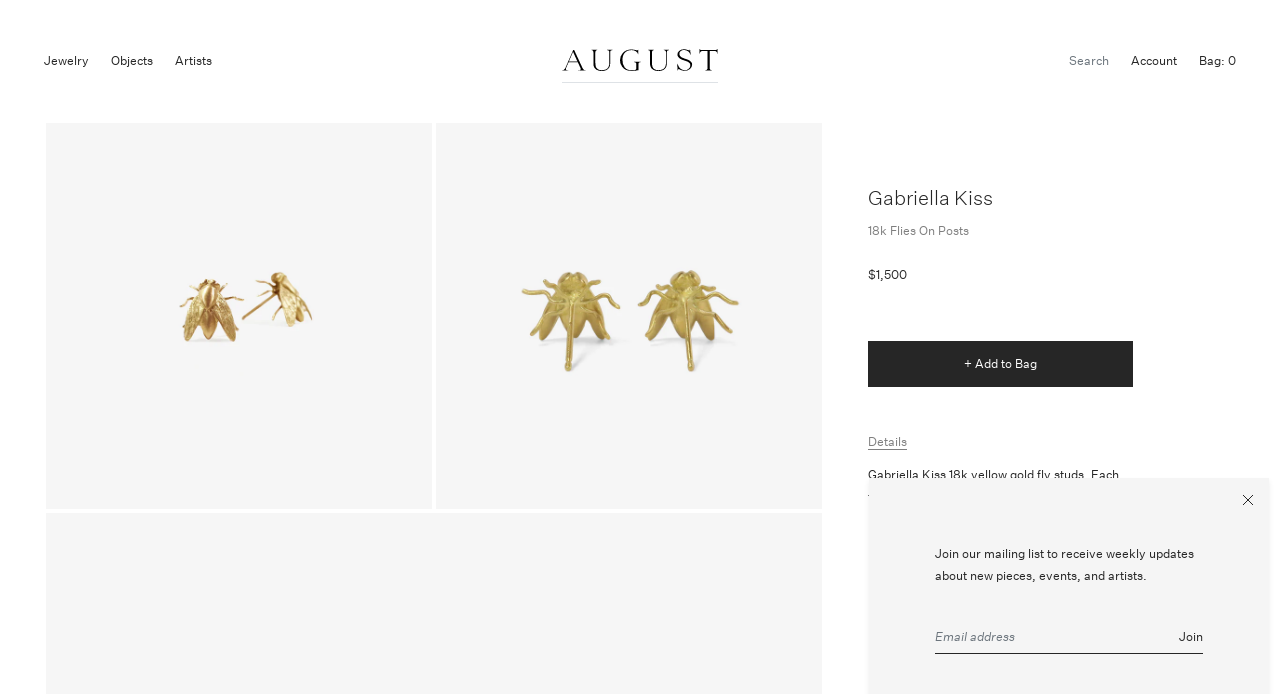

--- FILE ---
content_type: text/html; charset=utf-8
request_url: https://augustla.com/products/gabriella-kiss-18k-flies-on-posts
body_size: 15153
content:


<!doctype html>

<html lang="en">

  <head>

    <meta charset="utf-8"/>

    <meta http-equiv="X-UA-Compatible" content="IE=edge , chrome=1"/>

    <meta name="description" content="Details Gabriella Kiss 18k yellow gold fly studs. Each fly measures approximately 1/2″ x  3/8″. - 18k yellow gold - each earring weighs 1.84g"/>

    <meta name="viewport" content="width=device-width , initial-scale=1 , shrink-to-fit=no"/>

    <link rel="shortcut icon" type="image/png" href="//augustla.com/cdn/shop/files/Screenshot_2025-10-07_at_4.54.06_PM_32x32.png?v=1759881264"/>

    <link rel="stylesheet" href="//augustla.com/cdn/shop/t/12/assets/theme.css?v=11144116607251012091744739499"/>

    <link rel="canonical" href="https://augustla.com/products/gabriella-kiss-18k-flies-on-posts"/>

    <script>window.performance && window.performance.mark && window.performance.mark('shopify.content_for_header.start');</script><meta name="google-site-verification" content="U7MuvlDA7X81kk3-GmYAtenPDkuulQ99uEEO8zNhPBY">
<meta name="facebook-domain-verification" content="hjontdeqs8n0em26k4sn88bkxp2kf6">
<meta id="shopify-digital-wallet" name="shopify-digital-wallet" content="/28609020009/digital_wallets/dialog">
<link rel="alternate" type="application/json+oembed" href="https://augustla.com/products/gabriella-kiss-18k-flies-on-posts.oembed">
<script async="async" src="/checkouts/internal/preloads.js?locale=en-US"></script>
<script id="shopify-features" type="application/json">{"accessToken":"56a31c1275853b3984732aa0de3b4bda","betas":["rich-media-storefront-analytics"],"domain":"augustla.com","predictiveSearch":true,"shopId":28609020009,"locale":"en"}</script>
<script>var Shopify = Shopify || {};
Shopify.shop = "august-la.myshopify.com";
Shopify.locale = "en";
Shopify.currency = {"active":"USD","rate":"1.0"};
Shopify.country = "US";
Shopify.theme = {"name":"August — Staging(24\/04\/10)","id":133374214249,"schema_name":null,"schema_version":null,"theme_store_id":796,"role":"main"};
Shopify.theme.handle = "null";
Shopify.theme.style = {"id":null,"handle":null};
Shopify.cdnHost = "augustla.com/cdn";
Shopify.routes = Shopify.routes || {};
Shopify.routes.root = "/";</script>
<script type="module">!function(o){(o.Shopify=o.Shopify||{}).modules=!0}(window);</script>
<script>!function(o){function n(){var o=[];function n(){o.push(Array.prototype.slice.apply(arguments))}return n.q=o,n}var t=o.Shopify=o.Shopify||{};t.loadFeatures=n(),t.autoloadFeatures=n()}(window);</script>
<script id="shop-js-analytics" type="application/json">{"pageType":"product"}</script>
<script defer="defer" async type="module" src="//augustla.com/cdn/shopifycloud/shop-js/modules/v2/client.init-shop-cart-sync_C5BV16lS.en.esm.js"></script>
<script defer="defer" async type="module" src="//augustla.com/cdn/shopifycloud/shop-js/modules/v2/chunk.common_CygWptCX.esm.js"></script>
<script type="module">
  await import("//augustla.com/cdn/shopifycloud/shop-js/modules/v2/client.init-shop-cart-sync_C5BV16lS.en.esm.js");
await import("//augustla.com/cdn/shopifycloud/shop-js/modules/v2/chunk.common_CygWptCX.esm.js");

  window.Shopify.SignInWithShop?.initShopCartSync?.({"fedCMEnabled":true,"windoidEnabled":true});

</script>
<script>(function() {
  var isLoaded = false;
  function asyncLoad() {
    if (isLoaded) return;
    isLoaded = true;
    var urls = ["https:\/\/static.klaviyo.com\/onsite\/js\/klaviyo.js?company_id=V3Tncn\u0026shop=august-la.myshopify.com","https:\/\/static.klaviyo.com\/onsite\/js\/klaviyo.js?company_id=V3Tncn\u0026shop=august-la.myshopify.com","https:\/\/s3.eu-west-1.amazonaws.com\/production-klarna-il-shopify-osm\/12a9ee477c6ea3cb327cc4409bfbae01a24edfd9\/august-la.myshopify.com-1744815179920.js?shop=august-la.myshopify.com"];
    for (var i = 0; i < urls.length; i++) {
      var s = document.createElement('script');
      s.type = 'text/javascript';
      s.async = true;
      s.src = urls[i];
      var x = document.getElementsByTagName('script')[0];
      x.parentNode.insertBefore(s, x);
    }
  };
  if(window.attachEvent) {
    window.attachEvent('onload', asyncLoad);
  } else {
    window.addEventListener('load', asyncLoad, false);
  }
})();</script>
<script id="__st">var __st={"a":28609020009,"offset":-28800,"reqid":"b5298ff8-dcdd-427f-bb16-8a5ec17e9af1-1768816937","pageurl":"augustla.com\/products\/gabriella-kiss-18k-flies-on-posts","u":"adc4b5b04e41","p":"product","rtyp":"product","rid":4477635690601};</script>
<script>window.ShopifyPaypalV4VisibilityTracking = true;</script>
<script id="captcha-bootstrap">!function(){'use strict';const t='contact',e='account',n='new_comment',o=[[t,t],['blogs',n],['comments',n],[t,'customer']],c=[[e,'customer_login'],[e,'guest_login'],[e,'recover_customer_password'],[e,'create_customer']],r=t=>t.map((([t,e])=>`form[action*='/${t}']:not([data-nocaptcha='true']) input[name='form_type'][value='${e}']`)).join(','),a=t=>()=>t?[...document.querySelectorAll(t)].map((t=>t.form)):[];function s(){const t=[...o],e=r(t);return a(e)}const i='password',u='form_key',d=['recaptcha-v3-token','g-recaptcha-response','h-captcha-response',i],f=()=>{try{return window.sessionStorage}catch{return}},m='__shopify_v',_=t=>t.elements[u];function p(t,e,n=!1){try{const o=window.sessionStorage,c=JSON.parse(o.getItem(e)),{data:r}=function(t){const{data:e,action:n}=t;return t[m]||n?{data:e,action:n}:{data:t,action:n}}(c);for(const[e,n]of Object.entries(r))t.elements[e]&&(t.elements[e].value=n);n&&o.removeItem(e)}catch(o){console.error('form repopulation failed',{error:o})}}const l='form_type',E='cptcha';function T(t){t.dataset[E]=!0}const w=window,h=w.document,L='Shopify',v='ce_forms',y='captcha';let A=!1;((t,e)=>{const n=(g='f06e6c50-85a8-45c8-87d0-21a2b65856fe',I='https://cdn.shopify.com/shopifycloud/storefront-forms-hcaptcha/ce_storefront_forms_captcha_hcaptcha.v1.5.2.iife.js',D={infoText:'Protected by hCaptcha',privacyText:'Privacy',termsText:'Terms'},(t,e,n)=>{const o=w[L][v],c=o.bindForm;if(c)return c(t,g,e,D).then(n);var r;o.q.push([[t,g,e,D],n]),r=I,A||(h.body.append(Object.assign(h.createElement('script'),{id:'captcha-provider',async:!0,src:r})),A=!0)});var g,I,D;w[L]=w[L]||{},w[L][v]=w[L][v]||{},w[L][v].q=[],w[L][y]=w[L][y]||{},w[L][y].protect=function(t,e){n(t,void 0,e),T(t)},Object.freeze(w[L][y]),function(t,e,n,w,h,L){const[v,y,A,g]=function(t,e,n){const i=e?o:[],u=t?c:[],d=[...i,...u],f=r(d),m=r(i),_=r(d.filter((([t,e])=>n.includes(e))));return[a(f),a(m),a(_),s()]}(w,h,L),I=t=>{const e=t.target;return e instanceof HTMLFormElement?e:e&&e.form},D=t=>v().includes(t);t.addEventListener('submit',(t=>{const e=I(t);if(!e)return;const n=D(e)&&!e.dataset.hcaptchaBound&&!e.dataset.recaptchaBound,o=_(e),c=g().includes(e)&&(!o||!o.value);(n||c)&&t.preventDefault(),c&&!n&&(function(t){try{if(!f())return;!function(t){const e=f();if(!e)return;const n=_(t);if(!n)return;const o=n.value;o&&e.removeItem(o)}(t);const e=Array.from(Array(32),(()=>Math.random().toString(36)[2])).join('');!function(t,e){_(t)||t.append(Object.assign(document.createElement('input'),{type:'hidden',name:u})),t.elements[u].value=e}(t,e),function(t,e){const n=f();if(!n)return;const o=[...t.querySelectorAll(`input[type='${i}']`)].map((({name:t})=>t)),c=[...d,...o],r={};for(const[a,s]of new FormData(t).entries())c.includes(a)||(r[a]=s);n.setItem(e,JSON.stringify({[m]:1,action:t.action,data:r}))}(t,e)}catch(e){console.error('failed to persist form',e)}}(e),e.submit())}));const S=(t,e)=>{t&&!t.dataset[E]&&(n(t,e.some((e=>e===t))),T(t))};for(const o of['focusin','change'])t.addEventListener(o,(t=>{const e=I(t);D(e)&&S(e,y())}));const B=e.get('form_key'),M=e.get(l),P=B&&M;t.addEventListener('DOMContentLoaded',(()=>{const t=y();if(P)for(const e of t)e.elements[l].value===M&&p(e,B);[...new Set([...A(),...v().filter((t=>'true'===t.dataset.shopifyCaptcha))])].forEach((e=>S(e,t)))}))}(h,new URLSearchParams(w.location.search),n,t,e,['guest_login'])})(!0,!0)}();</script>
<script integrity="sha256-4kQ18oKyAcykRKYeNunJcIwy7WH5gtpwJnB7kiuLZ1E=" data-source-attribution="shopify.loadfeatures" defer="defer" src="//augustla.com/cdn/shopifycloud/storefront/assets/storefront/load_feature-a0a9edcb.js" crossorigin="anonymous"></script>
<script data-source-attribution="shopify.dynamic_checkout.dynamic.init">var Shopify=Shopify||{};Shopify.PaymentButton=Shopify.PaymentButton||{isStorefrontPortableWallets:!0,init:function(){window.Shopify.PaymentButton.init=function(){};var t=document.createElement("script");t.src="https://augustla.com/cdn/shopifycloud/portable-wallets/latest/portable-wallets.en.js",t.type="module",document.head.appendChild(t)}};
</script>
<script data-source-attribution="shopify.dynamic_checkout.buyer_consent">
  function portableWalletsHideBuyerConsent(e){var t=document.getElementById("shopify-buyer-consent"),n=document.getElementById("shopify-subscription-policy-button");t&&n&&(t.classList.add("hidden"),t.setAttribute("aria-hidden","true"),n.removeEventListener("click",e))}function portableWalletsShowBuyerConsent(e){var t=document.getElementById("shopify-buyer-consent"),n=document.getElementById("shopify-subscription-policy-button");t&&n&&(t.classList.remove("hidden"),t.removeAttribute("aria-hidden"),n.addEventListener("click",e))}window.Shopify?.PaymentButton&&(window.Shopify.PaymentButton.hideBuyerConsent=portableWalletsHideBuyerConsent,window.Shopify.PaymentButton.showBuyerConsent=portableWalletsShowBuyerConsent);
</script>
<script data-source-attribution="shopify.dynamic_checkout.cart.bootstrap">document.addEventListener("DOMContentLoaded",(function(){function t(){return document.querySelector("shopify-accelerated-checkout-cart, shopify-accelerated-checkout")}if(t())Shopify.PaymentButton.init();else{new MutationObserver((function(e,n){t()&&(Shopify.PaymentButton.init(),n.disconnect())})).observe(document.body,{childList:!0,subtree:!0})}}));
</script>
<link id="shopify-accelerated-checkout-styles" rel="stylesheet" media="screen" href="https://augustla.com/cdn/shopifycloud/portable-wallets/latest/accelerated-checkout-backwards-compat.css" crossorigin="anonymous">
<style id="shopify-accelerated-checkout-cart">
        #shopify-buyer-consent {
  margin-top: 1em;
  display: inline-block;
  width: 100%;
}

#shopify-buyer-consent.hidden {
  display: none;
}

#shopify-subscription-policy-button {
  background: none;
  border: none;
  padding: 0;
  text-decoration: underline;
  font-size: inherit;
  cursor: pointer;
}

#shopify-subscription-policy-button::before {
  box-shadow: none;
}

      </style>

<script>window.performance && window.performance.mark && window.performance.mark('shopify.content_for_header.end');</script>

    <style>

      @font-face {

        src : url( '//augustla.com/cdn/shop/t/12/assets/untitled-sans-web-light.eot?v=169759442709956973511744247383' );

        src : url( '//augustla.com/cdn/shop/t/12/assets/untitled-sans-web-light.eot?%23iefix&v=169759442709956973511744247383' ) format( 'embedded-opentype' ),

              url( '//augustla.com/cdn/shop/t/12/assets/untitled-sans-web-light.woff2?v=90739384322876070271744247383' ) format( 'woff2' ),

              url( '//augustla.com/cdn/shop/t/12/assets/untitled-sans-web-light.woff?v=162308938539818653881744247383' ) format( 'woff' );

        font-family : 'Untitled Sans Web';

        font-style : normal;

        font-weight : 300;

      }

      @font-face {

        src : url( '//augustla.com/cdn/shop/t/12/assets/untitled-sans-web-light-italic.eot?v=88629655093991849161744247383' );

        src : url( '//augustla.com/cdn/shop/t/12/assets/untitled-sans-web-light-italic.eot?%23iefix&v=88629655093991849161744247383' ) format( 'embedded-opentype' ),

              url( '//augustla.com/cdn/shop/t/12/assets/untitled-sans-web-light-italic.woff2?v=103361988246767098381744247383' ) format( 'woff2' ),

              url( '//augustla.com/cdn/shop/t/12/assets/untitled-sans-web-light-italic.woff?v=20985275068135516361744247383' ) format( 'woff' );

        font-family : 'Untitled Sans Web';

        font-style : italic;

        font-weight : 300;

      }

      @font-face {

        src : url( '//augustla.com/cdn/shop/t/12/assets/untitled-sans-web-regular.eot?v=107762821694769238771744247383' );

        src : url( '//augustla.com/cdn/shop/t/12/assets/untitled-sans-web-regular.eot?%23iefix&v=107762821694769238771744247383' ) format( 'embedded-opentype' ),

              url( '//augustla.com/cdn/shop/t/12/assets/untitled-sans-web-regular.woff2?v=149938013155290932351744247383' ) format( 'woff2' ),

              url( '//augustla.com/cdn/shop/t/12/assets/untitled-sans-web-regular.woff?v=36258421822800110391744247383' ) format( 'woff' );

        font-family : 'Untitled Sans Web';

        font-style : normal;

        font-weight : 400;

      }

      @font-face {

        src : url( '//augustla.com/cdn/shop/t/12/assets/untitled-sans-web-regular-italic.eot?v=175972513827965722531744247383' );

        src : url( '//augustla.com/cdn/shop/t/12/assets/untitled-sans-web-regular-italic.eot?%23iefix&v=175972513827965722531744247383' ) format( 'embedded-opentype' ),

              url( '//augustla.com/cdn/shop/t/12/assets/untitled-sans-web-regular-italic.woff2?v=122235752516200421481744247383' ) format( 'woff2' ),

              url( '//augustla.com/cdn/shop/t/12/assets/untitled-sans-web-regular-italic.woff?v=168633692063312338681744247383' ) format( 'woff' );

        font-family : 'Untitled Sans Web';

        font-style : italic;

        font-weight : 400;

      }

      @font-face {

        src : url( '//augustla.com/cdn/shop/t/12/assets/untitled-sans-web-medium.eot?v=11050988259130768561744247383' );

        src : url( '//augustla.com/cdn/shop/t/12/assets/untitled-sans-web-medium.eot?%23iefix&v=11050988259130768561744247383' ) format( 'embedded-opentype' ),

              url( '//augustla.com/cdn/shop/t/12/assets/untitled-sans-web-medium.woff2?v=98889688559935579011744247383' ) format( 'woff2' ),

              url( '//augustla.com/cdn/shop/t/12/assets/untitled-sans-web-medium.woff?v=149714829841468836711744247383' ) format( 'woff' );

        font-family : 'Untitled Sans Web';

        font-style : normal;

        font-weight : 500;

      }

      @font-face {

        src : url( '//augustla.com/cdn/shop/t/12/assets/untitled-sans-web-medium-italic.eot?v=120105311803757813751744247383' );

        src : url( '//augustla.com/cdn/shop/t/12/assets/untitled-sans-web-medium-italic.eot?%23iefix&v=120105311803757813751744247383' ) format( 'embedded-opentype' ),

              url( '//augustla.com/cdn/shop/t/12/assets/untitled-sans-web-medium-italic.woff2?v=173984746092294871431744247383' ) format( 'woff2' ),

              url( '//augustla.com/cdn/shop/t/12/assets/untitled-sans-web-medium-italic.woff?v=154492120153905909361744247383' ) format( 'woff' );

        font-family : 'Untitled Sans Web';

        font-style : italic;

        font-weight : 500;

      }

    </style>

    <title>

      GABRIELLA KISS 18K FLIES ON POSTS

    </title>

  <meta property="og:image" content="https://cdn.shopify.com/s/files/1/0286/0902/0009/files/august-jewelry-gabriella-kiss-gold-fly-stud-earrings-insp.jpg?v=1767989818" />
<meta property="og:image:secure_url" content="https://cdn.shopify.com/s/files/1/0286/0902/0009/files/august-jewelry-gabriella-kiss-gold-fly-stud-earrings-insp.jpg?v=1767989818" />
<meta property="og:image:width" content="1500" />
<meta property="og:image:height" content="1500" />
<link href="https://monorail-edge.shopifysvc.com" rel="dns-prefetch">
<script>(function(){if ("sendBeacon" in navigator && "performance" in window) {try {var session_token_from_headers = performance.getEntriesByType('navigation')[0].serverTiming.find(x => x.name == '_s').description;} catch {var session_token_from_headers = undefined;}var session_cookie_matches = document.cookie.match(/_shopify_s=([^;]*)/);var session_token_from_cookie = session_cookie_matches && session_cookie_matches.length === 2 ? session_cookie_matches[1] : "";var session_token = session_token_from_headers || session_token_from_cookie || "";function handle_abandonment_event(e) {var entries = performance.getEntries().filter(function(entry) {return /monorail-edge.shopifysvc.com/.test(entry.name);});if (!window.abandonment_tracked && entries.length === 0) {window.abandonment_tracked = true;var currentMs = Date.now();var navigation_start = performance.timing.navigationStart;var payload = {shop_id: 28609020009,url: window.location.href,navigation_start,duration: currentMs - navigation_start,session_token,page_type: "product"};window.navigator.sendBeacon("https://monorail-edge.shopifysvc.com/v1/produce", JSON.stringify({schema_id: "online_store_buyer_site_abandonment/1.1",payload: payload,metadata: {event_created_at_ms: currentMs,event_sent_at_ms: currentMs}}));}}window.addEventListener('pagehide', handle_abandonment_event);}}());</script>
<script id="web-pixels-manager-setup">(function e(e,d,r,n,o){if(void 0===o&&(o={}),!Boolean(null===(a=null===(i=window.Shopify)||void 0===i?void 0:i.analytics)||void 0===a?void 0:a.replayQueue)){var i,a;window.Shopify=window.Shopify||{};var t=window.Shopify;t.analytics=t.analytics||{};var s=t.analytics;s.replayQueue=[],s.publish=function(e,d,r){return s.replayQueue.push([e,d,r]),!0};try{self.performance.mark("wpm:start")}catch(e){}var l=function(){var e={modern:/Edge?\/(1{2}[4-9]|1[2-9]\d|[2-9]\d{2}|\d{4,})\.\d+(\.\d+|)|Firefox\/(1{2}[4-9]|1[2-9]\d|[2-9]\d{2}|\d{4,})\.\d+(\.\d+|)|Chrom(ium|e)\/(9{2}|\d{3,})\.\d+(\.\d+|)|(Maci|X1{2}).+ Version\/(15\.\d+|(1[6-9]|[2-9]\d|\d{3,})\.\d+)([,.]\d+|)( \(\w+\)|)( Mobile\/\w+|) Safari\/|Chrome.+OPR\/(9{2}|\d{3,})\.\d+\.\d+|(CPU[ +]OS|iPhone[ +]OS|CPU[ +]iPhone|CPU IPhone OS|CPU iPad OS)[ +]+(15[._]\d+|(1[6-9]|[2-9]\d|\d{3,})[._]\d+)([._]\d+|)|Android:?[ /-](13[3-9]|1[4-9]\d|[2-9]\d{2}|\d{4,})(\.\d+|)(\.\d+|)|Android.+Firefox\/(13[5-9]|1[4-9]\d|[2-9]\d{2}|\d{4,})\.\d+(\.\d+|)|Android.+Chrom(ium|e)\/(13[3-9]|1[4-9]\d|[2-9]\d{2}|\d{4,})\.\d+(\.\d+|)|SamsungBrowser\/([2-9]\d|\d{3,})\.\d+/,legacy:/Edge?\/(1[6-9]|[2-9]\d|\d{3,})\.\d+(\.\d+|)|Firefox\/(5[4-9]|[6-9]\d|\d{3,})\.\d+(\.\d+|)|Chrom(ium|e)\/(5[1-9]|[6-9]\d|\d{3,})\.\d+(\.\d+|)([\d.]+$|.*Safari\/(?![\d.]+ Edge\/[\d.]+$))|(Maci|X1{2}).+ Version\/(10\.\d+|(1[1-9]|[2-9]\d|\d{3,})\.\d+)([,.]\d+|)( \(\w+\)|)( Mobile\/\w+|) Safari\/|Chrome.+OPR\/(3[89]|[4-9]\d|\d{3,})\.\d+\.\d+|(CPU[ +]OS|iPhone[ +]OS|CPU[ +]iPhone|CPU IPhone OS|CPU iPad OS)[ +]+(10[._]\d+|(1[1-9]|[2-9]\d|\d{3,})[._]\d+)([._]\d+|)|Android:?[ /-](13[3-9]|1[4-9]\d|[2-9]\d{2}|\d{4,})(\.\d+|)(\.\d+|)|Mobile Safari.+OPR\/([89]\d|\d{3,})\.\d+\.\d+|Android.+Firefox\/(13[5-9]|1[4-9]\d|[2-9]\d{2}|\d{4,})\.\d+(\.\d+|)|Android.+Chrom(ium|e)\/(13[3-9]|1[4-9]\d|[2-9]\d{2}|\d{4,})\.\d+(\.\d+|)|Android.+(UC? ?Browser|UCWEB|U3)[ /]?(15\.([5-9]|\d{2,})|(1[6-9]|[2-9]\d|\d{3,})\.\d+)\.\d+|SamsungBrowser\/(5\.\d+|([6-9]|\d{2,})\.\d+)|Android.+MQ{2}Browser\/(14(\.(9|\d{2,})|)|(1[5-9]|[2-9]\d|\d{3,})(\.\d+|))(\.\d+|)|K[Aa][Ii]OS\/(3\.\d+|([4-9]|\d{2,})\.\d+)(\.\d+|)/},d=e.modern,r=e.legacy,n=navigator.userAgent;return n.match(d)?"modern":n.match(r)?"legacy":"unknown"}(),u="modern"===l?"modern":"legacy",c=(null!=n?n:{modern:"",legacy:""})[u],f=function(e){return[e.baseUrl,"/wpm","/b",e.hashVersion,"modern"===e.buildTarget?"m":"l",".js"].join("")}({baseUrl:d,hashVersion:r,buildTarget:u}),m=function(e){var d=e.version,r=e.bundleTarget,n=e.surface,o=e.pageUrl,i=e.monorailEndpoint;return{emit:function(e){var a=e.status,t=e.errorMsg,s=(new Date).getTime(),l=JSON.stringify({metadata:{event_sent_at_ms:s},events:[{schema_id:"web_pixels_manager_load/3.1",payload:{version:d,bundle_target:r,page_url:o,status:a,surface:n,error_msg:t},metadata:{event_created_at_ms:s}}]});if(!i)return console&&console.warn&&console.warn("[Web Pixels Manager] No Monorail endpoint provided, skipping logging."),!1;try{return self.navigator.sendBeacon.bind(self.navigator)(i,l)}catch(e){}var u=new XMLHttpRequest;try{return u.open("POST",i,!0),u.setRequestHeader("Content-Type","text/plain"),u.send(l),!0}catch(e){return console&&console.warn&&console.warn("[Web Pixels Manager] Got an unhandled error while logging to Monorail."),!1}}}}({version:r,bundleTarget:l,surface:e.surface,pageUrl:self.location.href,monorailEndpoint:e.monorailEndpoint});try{o.browserTarget=l,function(e){var d=e.src,r=e.async,n=void 0===r||r,o=e.onload,i=e.onerror,a=e.sri,t=e.scriptDataAttributes,s=void 0===t?{}:t,l=document.createElement("script"),u=document.querySelector("head"),c=document.querySelector("body");if(l.async=n,l.src=d,a&&(l.integrity=a,l.crossOrigin="anonymous"),s)for(var f in s)if(Object.prototype.hasOwnProperty.call(s,f))try{l.dataset[f]=s[f]}catch(e){}if(o&&l.addEventListener("load",o),i&&l.addEventListener("error",i),u)u.appendChild(l);else{if(!c)throw new Error("Did not find a head or body element to append the script");c.appendChild(l)}}({src:f,async:!0,onload:function(){if(!function(){var e,d;return Boolean(null===(d=null===(e=window.Shopify)||void 0===e?void 0:e.analytics)||void 0===d?void 0:d.initialized)}()){var d=window.webPixelsManager.init(e)||void 0;if(d){var r=window.Shopify.analytics;r.replayQueue.forEach((function(e){var r=e[0],n=e[1],o=e[2];d.publishCustomEvent(r,n,o)})),r.replayQueue=[],r.publish=d.publishCustomEvent,r.visitor=d.visitor,r.initialized=!0}}},onerror:function(){return m.emit({status:"failed",errorMsg:"".concat(f," has failed to load")})},sri:function(e){var d=/^sha384-[A-Za-z0-9+/=]+$/;return"string"==typeof e&&d.test(e)}(c)?c:"",scriptDataAttributes:o}),m.emit({status:"loading"})}catch(e){m.emit({status:"failed",errorMsg:(null==e?void 0:e.message)||"Unknown error"})}}})({shopId: 28609020009,storefrontBaseUrl: "https://augustla.com",extensionsBaseUrl: "https://extensions.shopifycdn.com/cdn/shopifycloud/web-pixels-manager",monorailEndpoint: "https://monorail-edge.shopifysvc.com/unstable/produce_batch",surface: "storefront-renderer",enabledBetaFlags: ["2dca8a86"],webPixelsConfigList: [{"id":"1360527465","configuration":"{\"accountID\":\"V3Tncn\",\"webPixelConfig\":\"eyJlbmFibGVBZGRlZFRvQ2FydEV2ZW50cyI6IHRydWV9\"}","eventPayloadVersion":"v1","runtimeContext":"STRICT","scriptVersion":"524f6c1ee37bacdca7657a665bdca589","type":"APP","apiClientId":123074,"privacyPurposes":["ANALYTICS","MARKETING"],"dataSharingAdjustments":{"protectedCustomerApprovalScopes":["read_customer_address","read_customer_email","read_customer_name","read_customer_personal_data","read_customer_phone"]}},{"id":"347013225","configuration":"{\"config\":\"{\\\"pixel_id\\\":\\\"G-EBW9WYX22Q\\\",\\\"target_country\\\":\\\"US\\\",\\\"gtag_events\\\":[{\\\"type\\\":\\\"begin_checkout\\\",\\\"action_label\\\":\\\"G-EBW9WYX22Q\\\"},{\\\"type\\\":\\\"search\\\",\\\"action_label\\\":\\\"G-EBW9WYX22Q\\\"},{\\\"type\\\":\\\"view_item\\\",\\\"action_label\\\":[\\\"G-EBW9WYX22Q\\\",\\\"MC-8NR24S328C\\\"]},{\\\"type\\\":\\\"purchase\\\",\\\"action_label\\\":[\\\"G-EBW9WYX22Q\\\",\\\"MC-8NR24S328C\\\"]},{\\\"type\\\":\\\"page_view\\\",\\\"action_label\\\":[\\\"G-EBW9WYX22Q\\\",\\\"MC-8NR24S328C\\\"]},{\\\"type\\\":\\\"add_payment_info\\\",\\\"action_label\\\":\\\"G-EBW9WYX22Q\\\"},{\\\"type\\\":\\\"add_to_cart\\\",\\\"action_label\\\":\\\"G-EBW9WYX22Q\\\"}],\\\"enable_monitoring_mode\\\":false}\"}","eventPayloadVersion":"v1","runtimeContext":"OPEN","scriptVersion":"b2a88bafab3e21179ed38636efcd8a93","type":"APP","apiClientId":1780363,"privacyPurposes":[],"dataSharingAdjustments":{"protectedCustomerApprovalScopes":["read_customer_address","read_customer_email","read_customer_name","read_customer_personal_data","read_customer_phone"]}},{"id":"116883561","configuration":"{\"pixel_id\":\"606209276233614\",\"pixel_type\":\"facebook_pixel\",\"metaapp_system_user_token\":\"-\"}","eventPayloadVersion":"v1","runtimeContext":"OPEN","scriptVersion":"ca16bc87fe92b6042fbaa3acc2fbdaa6","type":"APP","apiClientId":2329312,"privacyPurposes":["ANALYTICS","MARKETING","SALE_OF_DATA"],"dataSharingAdjustments":{"protectedCustomerApprovalScopes":["read_customer_address","read_customer_email","read_customer_name","read_customer_personal_data","read_customer_phone"]}},{"id":"37748841","configuration":"{\"tagID\":\"2612847792523\"}","eventPayloadVersion":"v1","runtimeContext":"STRICT","scriptVersion":"18031546ee651571ed29edbe71a3550b","type":"APP","apiClientId":3009811,"privacyPurposes":["ANALYTICS","MARKETING","SALE_OF_DATA"],"dataSharingAdjustments":{"protectedCustomerApprovalScopes":["read_customer_address","read_customer_email","read_customer_name","read_customer_personal_data","read_customer_phone"]}},{"id":"80871529","eventPayloadVersion":"v1","runtimeContext":"LAX","scriptVersion":"1","type":"CUSTOM","privacyPurposes":["ANALYTICS"],"name":"Google Analytics tag (migrated)"},{"id":"shopify-app-pixel","configuration":"{}","eventPayloadVersion":"v1","runtimeContext":"STRICT","scriptVersion":"0450","apiClientId":"shopify-pixel","type":"APP","privacyPurposes":["ANALYTICS","MARKETING"]},{"id":"shopify-custom-pixel","eventPayloadVersion":"v1","runtimeContext":"LAX","scriptVersion":"0450","apiClientId":"shopify-pixel","type":"CUSTOM","privacyPurposes":["ANALYTICS","MARKETING"]}],isMerchantRequest: false,initData: {"shop":{"name":"August","paymentSettings":{"currencyCode":"USD"},"myshopifyDomain":"august-la.myshopify.com","countryCode":"US","storefrontUrl":"https:\/\/augustla.com"},"customer":null,"cart":null,"checkout":null,"productVariants":[{"price":{"amount":1500.0,"currencyCode":"USD"},"product":{"title":"GABRIELLA KISS 18K FLIES ON POSTS","vendor":"Gabriella Kiss","id":"4477635690601","untranslatedTitle":"GABRIELLA KISS 18K FLIES ON POSTS","url":"\/products\/gabriella-kiss-18k-flies-on-posts","type":"earring"},"id":"42609846386793","image":{"src":"\/\/augustla.com\/cdn\/shop\/files\/august-jewelry-gabriella-kiss-gold-fly-stud-earrings-insp.jpg?v=1767989818"},"sku":null,"title":"4087","untranslatedTitle":"4087"}],"purchasingCompany":null},},"https://augustla.com/cdn","fcfee988w5aeb613cpc8e4bc33m6693e112",{"modern":"","legacy":""},{"shopId":"28609020009","storefrontBaseUrl":"https:\/\/augustla.com","extensionBaseUrl":"https:\/\/extensions.shopifycdn.com\/cdn\/shopifycloud\/web-pixels-manager","surface":"storefront-renderer","enabledBetaFlags":"[\"2dca8a86\"]","isMerchantRequest":"false","hashVersion":"fcfee988w5aeb613cpc8e4bc33m6693e112","publish":"custom","events":"[[\"page_viewed\",{}],[\"product_viewed\",{\"productVariant\":{\"price\":{\"amount\":1500.0,\"currencyCode\":\"USD\"},\"product\":{\"title\":\"GABRIELLA KISS 18K FLIES ON POSTS\",\"vendor\":\"Gabriella Kiss\",\"id\":\"4477635690601\",\"untranslatedTitle\":\"GABRIELLA KISS 18K FLIES ON POSTS\",\"url\":\"\/products\/gabriella-kiss-18k-flies-on-posts\",\"type\":\"earring\"},\"id\":\"42609846386793\",\"image\":{\"src\":\"\/\/augustla.com\/cdn\/shop\/files\/august-jewelry-gabriella-kiss-gold-fly-stud-earrings-insp.jpg?v=1767989818\"},\"sku\":null,\"title\":\"4087\",\"untranslatedTitle\":\"4087\"}}]]"});</script><script>
  window.ShopifyAnalytics = window.ShopifyAnalytics || {};
  window.ShopifyAnalytics.meta = window.ShopifyAnalytics.meta || {};
  window.ShopifyAnalytics.meta.currency = 'USD';
  var meta = {"product":{"id":4477635690601,"gid":"gid:\/\/shopify\/Product\/4477635690601","vendor":"Gabriella Kiss","type":"earring","handle":"gabriella-kiss-18k-flies-on-posts","variants":[{"id":42609846386793,"price":150000,"name":"GABRIELLA KISS 18K FLIES ON POSTS - 4087","public_title":"4087","sku":null}],"remote":false},"page":{"pageType":"product","resourceType":"product","resourceId":4477635690601,"requestId":"b5298ff8-dcdd-427f-bb16-8a5ec17e9af1-1768816937"}};
  for (var attr in meta) {
    window.ShopifyAnalytics.meta[attr] = meta[attr];
  }
</script>
<script class="analytics">
  (function () {
    var customDocumentWrite = function(content) {
      var jquery = null;

      if (window.jQuery) {
        jquery = window.jQuery;
      } else if (window.Checkout && window.Checkout.$) {
        jquery = window.Checkout.$;
      }

      if (jquery) {
        jquery('body').append(content);
      }
    };

    var hasLoggedConversion = function(token) {
      if (token) {
        return document.cookie.indexOf('loggedConversion=' + token) !== -1;
      }
      return false;
    }

    var setCookieIfConversion = function(token) {
      if (token) {
        var twoMonthsFromNow = new Date(Date.now());
        twoMonthsFromNow.setMonth(twoMonthsFromNow.getMonth() + 2);

        document.cookie = 'loggedConversion=' + token + '; expires=' + twoMonthsFromNow;
      }
    }

    var trekkie = window.ShopifyAnalytics.lib = window.trekkie = window.trekkie || [];
    if (trekkie.integrations) {
      return;
    }
    trekkie.methods = [
      'identify',
      'page',
      'ready',
      'track',
      'trackForm',
      'trackLink'
    ];
    trekkie.factory = function(method) {
      return function() {
        var args = Array.prototype.slice.call(arguments);
        args.unshift(method);
        trekkie.push(args);
        return trekkie;
      };
    };
    for (var i = 0; i < trekkie.methods.length; i++) {
      var key = trekkie.methods[i];
      trekkie[key] = trekkie.factory(key);
    }
    trekkie.load = function(config) {
      trekkie.config = config || {};
      trekkie.config.initialDocumentCookie = document.cookie;
      var first = document.getElementsByTagName('script')[0];
      var script = document.createElement('script');
      script.type = 'text/javascript';
      script.onerror = function(e) {
        var scriptFallback = document.createElement('script');
        scriptFallback.type = 'text/javascript';
        scriptFallback.onerror = function(error) {
                var Monorail = {
      produce: function produce(monorailDomain, schemaId, payload) {
        var currentMs = new Date().getTime();
        var event = {
          schema_id: schemaId,
          payload: payload,
          metadata: {
            event_created_at_ms: currentMs,
            event_sent_at_ms: currentMs
          }
        };
        return Monorail.sendRequest("https://" + monorailDomain + "/v1/produce", JSON.stringify(event));
      },
      sendRequest: function sendRequest(endpointUrl, payload) {
        // Try the sendBeacon API
        if (window && window.navigator && typeof window.navigator.sendBeacon === 'function' && typeof window.Blob === 'function' && !Monorail.isIos12()) {
          var blobData = new window.Blob([payload], {
            type: 'text/plain'
          });

          if (window.navigator.sendBeacon(endpointUrl, blobData)) {
            return true;
          } // sendBeacon was not successful

        } // XHR beacon

        var xhr = new XMLHttpRequest();

        try {
          xhr.open('POST', endpointUrl);
          xhr.setRequestHeader('Content-Type', 'text/plain');
          xhr.send(payload);
        } catch (e) {
          console.log(e);
        }

        return false;
      },
      isIos12: function isIos12() {
        return window.navigator.userAgent.lastIndexOf('iPhone; CPU iPhone OS 12_') !== -1 || window.navigator.userAgent.lastIndexOf('iPad; CPU OS 12_') !== -1;
      }
    };
    Monorail.produce('monorail-edge.shopifysvc.com',
      'trekkie_storefront_load_errors/1.1',
      {shop_id: 28609020009,
      theme_id: 133374214249,
      app_name: "storefront",
      context_url: window.location.href,
      source_url: "//augustla.com/cdn/s/trekkie.storefront.cd680fe47e6c39ca5d5df5f0a32d569bc48c0f27.min.js"});

        };
        scriptFallback.async = true;
        scriptFallback.src = '//augustla.com/cdn/s/trekkie.storefront.cd680fe47e6c39ca5d5df5f0a32d569bc48c0f27.min.js';
        first.parentNode.insertBefore(scriptFallback, first);
      };
      script.async = true;
      script.src = '//augustla.com/cdn/s/trekkie.storefront.cd680fe47e6c39ca5d5df5f0a32d569bc48c0f27.min.js';
      first.parentNode.insertBefore(script, first);
    };
    trekkie.load(
      {"Trekkie":{"appName":"storefront","development":false,"defaultAttributes":{"shopId":28609020009,"isMerchantRequest":null,"themeId":133374214249,"themeCityHash":"11607176496296047300","contentLanguage":"en","currency":"USD","eventMetadataId":"43b13baa-b27b-458f-9907-a62cd3d29005"},"isServerSideCookieWritingEnabled":true,"monorailRegion":"shop_domain","enabledBetaFlags":["65f19447"]},"Session Attribution":{},"S2S":{"facebookCapiEnabled":true,"source":"trekkie-storefront-renderer","apiClientId":580111}}
    );

    var loaded = false;
    trekkie.ready(function() {
      if (loaded) return;
      loaded = true;

      window.ShopifyAnalytics.lib = window.trekkie;

      var originalDocumentWrite = document.write;
      document.write = customDocumentWrite;
      try { window.ShopifyAnalytics.merchantGoogleAnalytics.call(this); } catch(error) {};
      document.write = originalDocumentWrite;

      window.ShopifyAnalytics.lib.page(null,{"pageType":"product","resourceType":"product","resourceId":4477635690601,"requestId":"b5298ff8-dcdd-427f-bb16-8a5ec17e9af1-1768816937","shopifyEmitted":true});

      var match = window.location.pathname.match(/checkouts\/(.+)\/(thank_you|post_purchase)/)
      var token = match? match[1]: undefined;
      if (!hasLoggedConversion(token)) {
        setCookieIfConversion(token);
        window.ShopifyAnalytics.lib.track("Viewed Product",{"currency":"USD","variantId":42609846386793,"productId":4477635690601,"productGid":"gid:\/\/shopify\/Product\/4477635690601","name":"GABRIELLA KISS 18K FLIES ON POSTS - 4087","price":"1500.00","sku":null,"brand":"Gabriella Kiss","variant":"4087","category":"earring","nonInteraction":true,"remote":false},undefined,undefined,{"shopifyEmitted":true});
      window.ShopifyAnalytics.lib.track("monorail:\/\/trekkie_storefront_viewed_product\/1.1",{"currency":"USD","variantId":42609846386793,"productId":4477635690601,"productGid":"gid:\/\/shopify\/Product\/4477635690601","name":"GABRIELLA KISS 18K FLIES ON POSTS - 4087","price":"1500.00","sku":null,"brand":"Gabriella Kiss","variant":"4087","category":"earring","nonInteraction":true,"remote":false,"referer":"https:\/\/augustla.com\/products\/gabriella-kiss-18k-flies-on-posts"});
      }
    });


        var eventsListenerScript = document.createElement('script');
        eventsListenerScript.async = true;
        eventsListenerScript.src = "//augustla.com/cdn/shopifycloud/storefront/assets/shop_events_listener-3da45d37.js";
        document.getElementsByTagName('head')[0].appendChild(eventsListenerScript);

})();</script>
  <script>
  if (!window.ga || (window.ga && typeof window.ga !== 'function')) {
    window.ga = function ga() {
      (window.ga.q = window.ga.q || []).push(arguments);
      if (window.Shopify && window.Shopify.analytics && typeof window.Shopify.analytics.publish === 'function') {
        window.Shopify.analytics.publish("ga_stub_called", {}, {sendTo: "google_osp_migration"});
      }
      console.error("Shopify's Google Analytics stub called with:", Array.from(arguments), "\nSee https://help.shopify.com/manual/promoting-marketing/pixels/pixel-migration#google for more information.");
    };
    if (window.Shopify && window.Shopify.analytics && typeof window.Shopify.analytics.publish === 'function') {
      window.Shopify.analytics.publish("ga_stub_initialized", {}, {sendTo: "google_osp_migration"});
    }
  }
</script>
<script
  defer
  src="https://augustla.com/cdn/shopifycloud/perf-kit/shopify-perf-kit-3.0.4.min.js"
  data-application="storefront-renderer"
  data-shop-id="28609020009"
  data-render-region="gcp-us-central1"
  data-page-type="product"
  data-theme-instance-id="133374214249"
  data-theme-name=""
  data-theme-version=""
  data-monorail-region="shop_domain"
  data-resource-timing-sampling-rate="10"
  data-shs="true"
  data-shs-beacon="true"
  data-shs-export-with-fetch="true"
  data-shs-logs-sample-rate="1"
  data-shs-beacon-endpoint="https://augustla.com/api/collect"
></script>
</head>

  <body class="d-flex flex-column min-vh-100">
<script>window.KlarnaThemeGlobals={}; window.KlarnaThemeGlobals.data_purchase_amount = 150000;window.KlarnaThemeGlobals.productVariants=[{"id":42609846386793,"title":"4087","option1":"4087","option2":null,"option3":null,"sku":null,"requires_shipping":true,"taxable":true,"featured_image":null,"available":true,"name":"GABRIELLA KISS 18K FLIES ON POSTS - 4087","public_title":"4087","options":["4087"],"price":150000,"weight":0,"compare_at_price":null,"inventory_management":"shopify","barcode":"","requires_selling_plan":false,"selling_plan_allocations":[]}];window.KlarnaThemeGlobals.documentCopy=document.cloneNode(true);</script>


    <header class="position-sticky fixed-top my-lg-3">

      <div id="shopify-section-navigation" class="shopify-section">

<div class="navigation">

  <style>

    .nav-link[aria-expanded="true"] {

      text-underline-position : under;

      text-decoration : underline;

      outline : none;

    }

    @media( max-width : 991px ) {

      #navigation {

        box-shadow : 0 .5rem 1rem rgba( 0 , 0 , 0 , 0.15 ) !important;

        transition : transform 300ms ease;

        transform : translateX( -100% );

        background-color : white;

        min-height : 100%;

        position : fixed;

        z-index : 1050;

        width : 250px;

        bottom : 0;

        left : 0;

        top : 0;

      }

      #navigation.show {

        transform : translateX( 0 );

      }

      #navigation .dropdown-menu {

        border-bottom : 0 !important;

      }

      #navigation .nav-link:before {

        background-color : #dee2e6;

        position : absolute;

        display : block;

        top : -0.25rem;

        content : '';

        height : 1px;

        right : 1rem;

        left : 1rem;

      }

      #navigation .nav-link[aria-expanded="false"]::after {

        content : '+';

        float : right;

      }

      #navigation .nav-link[aria-expanded="true"]::after {

        content : '–';

        float : right;

      }

    }

  </style>

  <nav class="navbar navbar-expand-lg navbar-light bg-white p-0">

    <button class="navbar-toggler text-reset border-0 p-3" aria-controls="navigation" data-target="#navigation" data-toggle="collapse" aria-expanded="false" type="button">

      <svg class="d-block" xmlns="http://www.w3.org/2000/svg" stroke="currentColor" width="20" height="20">

        <title>

          Menu

        </title>

        <polyline points="0,6.5 20,6.5"/>

        <polyline points="0,13.5 20,13.5"/>

      </svg>

    </button>

    <a class="navbar-brand border-bottom d-lg-none m-0" href="/">

      <img class="d-block" height="16" src="//augustla.com/cdn/shop/t/12/assets/august.svg?v=95654442429553456161744247383" alt="August"/>

    </a>

    <a class="navbar-toggler text-reset border-0 p-3" href="/cart">

      <div class="card border-0">

        <div class="card-img">

          <svg class="d-block" xmlns="http://www.w3.org/2000/svg" stroke="currentColor" fill="none" width="20" height="20">

            <title>

              Cart

            </title>

            <circle cx="10" cy="10" r="7.5"/>

            <polyline points="2.5,7.5 0.5,7.5 0.5,19.5 19.5,19.5 19.5,7.5 17.5,7.5"/>

          </svg>

        </div>

        <div class="card-img-overlay justify-content-center align-items-center text-center d-flex p-0">

          <small>

            0

          </small>

        </div>

      </div>

    </a>

    <div class="navbar-collapse overflow-auto collapse" id="navigation">

      <button class="navbar-toggler text-reset border-0 p-3" aria-controls="navigation" data-target="#navigation" data-toggle="collapse" aria-expanded="false" type="button">

        <svg class="d-block" xmlns="http://www.w3.org/2000/svg" stroke="currentColor" width="20" height="20">

          <title>

            Menu

          </title>

          <polyline points="0,3.5 14,16.5"/>

          <polyline points="0,16.5 14,3.5"/>

        </svg>

      </button>

      <form class="form-inline d-lg-none mx-3" action="/search" method="get">

        <div class="input-group mb-1">

          <input class="form-control bg-transparent border-0 h-auto py-2 px-0" name="q" type="text" title="Search" placeholder="Search" value=""/>

          <div class="input-group-append">

            <button class="btn btn-outline-dark bg-transparent border-0 h-auto py-2 px-0" type="submit">

              <svg class="d-block" stroke="currentColor" fill="none" height="20" width="20">

                <title>

                  Search

                </title>

                <polyline points="13,13 18,18"/>

                <circle cx="8.5" cy="8.5" r="6.5"/>

              </svg>

            </button>

          </div>

        </div>

      </form>

      <ul class="navbar-nav justify-content-start px-lg-4 w-100 p-0">

        

          

            <li class="nav-item position-static dropdown py-1">

              <a class="nav-link position-relative text-reset py-lg-3 px-lg-2 px-3 py-2" href="##" data-toggle="dropdown" aria-expanded="false" aria-haspopup="true" role="button" id="jewelry">

                Jewelry

              </a>

              <div class="dropdown-menu border-right-0 border-left-0 border-top-0 border-bottom w-100 p-0 m-0" aria-labelledby="jewelry">

                

                  <div class="pb-lg-5">

                    <div class="container-fluid px-3">

                      <div class="row no-gutters w-100">

                        

                          <div class="col-lg-2 p-0">

                            <div class="py-3 mb-n1">

                              

                                <a class="dropdown-header bg-transparent text-secondary px-3 pb-2 py-1" href="/collections/earrings/hoops-drops-studs">

                                  Earrings

                                </a>

                              

                              

                                <a class="dropdown-item bg-transparent text-dark px-3" href="/collections/earrings">

                                  View All

                                </a>

                              

                                <a class="dropdown-item bg-transparent text-dark px-3" href="/collections/drops">

                                  Drops

                                </a>

                              

                                <a class="dropdown-item bg-transparent text-dark px-3" href="/collections/hoops">

                                  Hoops

                                </a>

                              

                                <a class="dropdown-item bg-transparent text-dark px-3" href="/collections/studs">

                                  Studs

                                </a>

                              

                            </div>

                          </div>

                        

                          <div class="col-lg-2 p-0">

                            <div class="py-3 mb-n1">

                              

                                <a class="dropdown-header bg-transparent text-secondary px-3 pb-2 py-1" href="/collections/rings-1/%23">

                                  Rings

                                </a>

                              

                              

                                <a class="dropdown-item bg-transparent text-dark px-3" href="/collections/rings-1">

                                  View All

                                </a>

                              

                                <a class="dropdown-item bg-transparent text-dark px-3" href="/collections/bands">

                                  Bands

                                </a>

                              

                                <a class="dropdown-item bg-transparent text-dark px-3" href="/collections/stones">

                                  Stones

                                </a>

                              

                                <a class="dropdown-item bg-transparent text-dark px-3" href="/collections/engagement">

                                  Engagement

                                </a>

                              

                            </div>

                          </div>

                        

                          <div class="col-lg-2 p-0">

                            <div class="py-3 mb-n1">

                              

                                <a class="dropdown-header bg-transparent text-secondary px-3 pb-2 py-1" href="/collections/necklaces">

                                  Necklaces

                                </a>

                              

                              

                                <a class="dropdown-item bg-transparent text-dark px-3" href="/collections/necklaces">

                                  View All

                                </a>

                              

                                <a class="dropdown-item bg-transparent text-dark px-3" href="/collections/pendants">

                                  Pendants

                                </a>

                              

                                <a class="dropdown-item bg-transparent text-dark px-3" href="/collections/necklaces">

                                  Necklaces

                                </a>

                              

                            </div>

                          </div>

                        

                          <div class="col-lg-2 p-0">

                            <div class="py-3 mb-n1">

                              

                                <a class="dropdown-header bg-transparent text-secondary px-3 pb-2 py-1" href="/collections/bracelet">

                                  Bracelets

                                </a>

                              

                              

                                <a class="dropdown-item bg-transparent text-dark px-3" href="/collections/bracelet">

                                  View All

                                </a>

                              

                                <a class="dropdown-item bg-transparent text-dark px-3" href="/collections/cuffs">

                                  Cuffs

                                </a>

                              

                                <a class="dropdown-item bg-transparent text-dark px-3" href="/collections/bangles">

                                  Bangle

                                </a>

                              

                                <a class="dropdown-item bg-transparent text-dark px-3" href="/collections/bracelet">

                                  Bracelets

                                </a>

                              

                            </div>

                          </div>

                        

                          <div class="col-lg-2 p-0">

                            <div class="py-3 mb-n1">

                              

                                <a class="dropdown-header bg-transparent text-secondary px-3 pb-2 py-1" href="/collections/pin">

                                  Pins

                                </a>

                              

                              

                            </div>

                          </div>

                        

                          <div class="col-lg-2 p-0">

                            <div class="py-3 mb-n1">

                              

                                <a class="dropdown-header bg-transparent text-secondary px-3 pb-2 py-1" href="#">

                                  Birthstones

                                </a>

                              

                              

                                <a class="dropdown-item bg-transparent text-dark px-3" href="/collections/january">

                                  January

                                </a>

                              

                                <a class="dropdown-item bg-transparent text-dark px-3" href="/collections/february">

                                  February

                                </a>

                              

                                <a class="dropdown-item bg-transparent text-dark px-3" href="/collections/march">

                                  March

                                </a>

                              

                                <a class="dropdown-item bg-transparent text-dark px-3" href="/collections/april">

                                  April

                                </a>

                              

                                <a class="dropdown-item bg-transparent text-dark px-3" href="/collections/may">

                                  May

                                </a>

                              

                                <a class="dropdown-item bg-transparent text-dark px-3" href="/collections/june">

                                  June

                                </a>

                              

                                <a class="dropdown-item bg-transparent text-dark px-3" href="/collections/july">

                                  July

                                </a>

                              

                                <a class="dropdown-item bg-transparent text-dark px-3" href="/collections/august">

                                  August

                                </a>

                              

                                <a class="dropdown-item bg-transparent text-dark px-3" href="/collections/september">

                                  September

                                </a>

                              

                                <a class="dropdown-item bg-transparent text-dark px-3" href="/collections/october">

                                  October

                                </a>

                              

                                <a class="dropdown-item bg-transparent text-dark px-3" href="/collections/november">

                                  November

                                </a>

                              

                                <a class="dropdown-item bg-transparent text-dark px-3" href="/collections/december">

                                  December

                                </a>

                              

                            </div>

                          </div>

                        

                          <div class="col-lg-2 p-0">

                            <div class="py-3 mb-n1">

                              

                                <a class="dropdown-header bg-transparent text-secondary px-3 pb-2 py-1" href="/collections/new-arrivals">

                                  New Arrivals

                                </a>

                              

                              

                            </div>

                          </div>

                        

                      </div>

                    </div>

                  </div>

                

              </div>

            </li>

          

        

          

            <li class="nav-item position-static dropdown py-1">

              <a class="nav-link position-relative text-reset py-lg-3 px-lg-2 px-3 py-2" href="#/collections/objects" data-toggle="dropdown" aria-expanded="false" aria-haspopup="true" role="button" id="objects">

                Objects

              </a>

              <div class="dropdown-menu border-right-0 border-left-0 border-top-0 border-bottom w-100 p-0 m-0" aria-labelledby="objects">

                

                  <div class="pb-lg-5 my-3">

                    <div class="container-fluid px-3">

                      <div class="row no-gutters w-100">

                        

                        

                        

                          

                          

                          <div class="col-lg-2 p-0">

                            

                              <a class="dropdown-item bg-transparent text-dark px-3" href="/collections/bells">

                                Bells

                              </a>

                            

                              <a class="dropdown-item bg-transparent text-dark px-3" href="/collections/ted-muehling-for-er-butler">

                                Candlesticks

                              </a>

                            

                              <a class="dropdown-item bg-transparent text-dark px-3" href="/collections/candle-holder-1">

                                Candle Holder

                              </a>

                            

                              <a class="dropdown-item bg-transparent text-dark px-3" href="/collections/flora">

                                Flora

                              </a>

                            

                              <a class="dropdown-item bg-transparent text-dark px-3" href="/collections/fauna">

                                Fauna

                              </a>

                            

                          </div>

                        

                          

                          

                          <div class="col-lg-2 p-0">

                            

                              <a class="dropdown-item bg-transparent text-dark px-3" href="/collections/mirrors">

                                Mirrors

                              </a>

                            

                              <a class="dropdown-item bg-transparent text-dark px-3" href="/collections/candle-holder">

                                Paper Weights

                              </a>

                            

                              <a class="dropdown-item bg-transparent text-dark px-3" href="/collections/candlestick">

                                Porcelain

                              </a>

                            

                              <a class="dropdown-item bg-transparent text-dark px-3" href="#">

                                &nbsp;

                              </a>

                            

                              <a class="dropdown-item bg-transparent text-dark px-3" href="/collections/objects/candlestick-candleholder-paper-weight-porcelain">

                                View All

                              </a>

                            

                          </div>

                        

                      </div>

                    </div>

                  </div>

                

              </div>

            </li>

          

        

          

            <li class="nav-item position-static dropdown py-1">

              <a class="nav-link position-relative text-reset py-lg-3 px-lg-2 px-3 py-2" href="#/" data-toggle="dropdown" aria-expanded="false" aria-haspopup="true" role="button" id="artists">

                Artists

              </a>

              <div class="dropdown-menu border-right-0 border-left-0 border-top-0 border-bottom w-100 p-0 m-0" aria-labelledby="artists">

                

                  <div class="pb-lg-5 my-3">

                    <div class="container-fluid px-3">

                      <div class="row no-gutters w-100">

                        

                        

                        

                          

                          

                          <div class="col-lg-2 p-0">

                            

                              <a class="dropdown-item bg-transparent text-dark px-3" href="/collections/darius">

                                Darius

                              </a>

                            

                              <a class="dropdown-item bg-transparent text-dark px-3" href="/collections/denise-betesh">

                                Denise Betesh

                              </a>

                            

                              <a class="dropdown-item bg-transparent text-dark px-3" href="/collections/gabriella-kiss">

                                Gabriella Kiss

                              </a>

                            

                              <a class="dropdown-item bg-transparent text-dark px-3" href="/collections/judy-geib">

                                Judy Geib

                              </a>

                            

                              <a class="dropdown-item bg-transparent text-dark px-3" href="/collections/lola-brooks">

                                Lola Brooks

                              </a>

                            

                          </div>

                        

                          

                          

                          <div class="col-lg-2 p-0">

                            

                              <a class="dropdown-item bg-transparent text-dark px-3" href="/collections/maureen-fullam">

                                Maureen Fullam

                              </a>

                            

                              <a class="dropdown-item bg-transparent text-dark px-3" href="/collections/nicole-landaw">

                                Nicole Landaw

                              </a>

                            

                              <a class="dropdown-item bg-transparent text-dark px-3" href="/collections/nikolle-radi">

                                Nikolle Radi

                              </a>

                            

                              <a class="dropdown-item bg-transparent text-dark px-3" href="/collections/nymphenburg">

                                Nymphenburg

                              </a>

                            

                              <a class="dropdown-item bg-transparent text-dark px-3" href="/collections/prounis">

                                Prounis

                              </a>

                            

                          </div>

                        

                          

                          

                          <div class="col-lg-2 p-0">

                            

                              <a class="dropdown-item bg-transparent text-dark px-3" href="/collections/rosanne-pugliese">

                                Rosanne Pugliese

                              </a>

                            

                              <a class="dropdown-item bg-transparent text-dark px-3" href="/collections/sia-taylor">

                                Sia Taylor

                              </a>

                            

                              <a class="dropdown-item bg-transparent text-dark px-3" href="/collections/ted-muehling">

                                Ted Muehling

                              </a>

                            

                              <a class="dropdown-item bg-transparent text-dark px-3" href="/collections/ted-muehling-for-er-butler">

                                Ted Muehling for ER Butler

                              </a>

                            

                              <a class="dropdown-item bg-transparent text-dark px-3" href="/collections/ted-muehling-for-nymphenburg">

                                Ted Muehling for Nymphenburg

                              </a>

                            

                          </div>

                        

                      </div>

                    </div>

                  </div>

                

              </div>

            </li>

          

        

      </ul>

      <a class="navbar-brand border-bottom flex-shrink-0 d-lg-block d-none py-2 m-0" href="/">

        <img class="d-block" height="22" src="//augustla.com/cdn/shop/t/12/assets/august.svg?v=95654442429553456161744247383" alt="August"/>

      </a>

      <ul class="navbar-nav justify-content-end px-lg-4 w-100 p-0">

        <li class="nav-item position-relative d-lg-block d-none py-1">

          <form class="form-inline" action="/search" method="get">

            <input class="form-control text-right border-0 h-auto py-3 px-2" name="q" type="text" title="Search" placeholder="Search" value=""/>

          </form>

        </li>

        <li class="nav-item position-relative py-1">

          <a class="nav-link text-reset py-lg-3 px-lg-2 px-3 py-2" href="/account">

            Account

          </a>

        </li>

        <li class="nav-item position-relative d-lg-block d-none py-1">

          <a class="nav-link text-reset py-lg-3 px-lg-2 px-3 py-2" href="/cart">

            Bag: 0

          </a>

        </li>

      </ul>

    </div>

  </nav>

</div>


</div>

    </header>

    <main class="flex-shrink-0 mb-auto" role="main">

      

<div class="product">

  <div class="container-fluid px-lg-3 p-0">

    <div class="row no-gutters">

      <div class="col-lg-8 overflow-auto px-lg-3 p-0">

        <div class="row flex-nowrap flex-lg-wrap no-gutters">

          

            <div class="col-11 p-0 col-lg-6">

              <a data-toggle="modal" href="#image-34607208562793">

                <div class="embed-responsive embed-responsive-1by1 border-white bg-light border">

                  <div class="embed-responsive-item border-white border">

                    <img class="lazyload w-100" data-src="//augustla.com/cdn/shop/files/august-jewelry-gabriella-kiss-gold-fly-stud-earrings-insp_415x@2x.progressive.jpg?v=1767989818" alt="GABRIELLA KISS 18K FLIES ON POSTS" src="[data-uri]"/>

                  </div>

                </div>

              </a>

            </div>

          

            <div class="col-11 p-0 col-lg-6">

              <a data-toggle="modal" href="#image-14838394454121">

                <div class="embed-responsive embed-responsive-1by1 border-white bg-light border">

                  <div class="embed-responsive-item border-white border">

                    <img class="lazyload w-100" data-src="//augustla.com/cdn/shop/products/IMG_1293_415x@2x.progressive.jpg?v=1767989818" alt="GABRIELLA KISS 18K FLIES ON POSTS" src="[data-uri]"/>

                  </div>

                </div>

              </a>

            </div>

          

            <div class="col-11 p-0 col-lg-12">

              <a data-toggle="modal" href="#image-34607208628329">

                <div class="embed-responsive embed-responsive-1by1 border-white bg-light border">

                  <div class="embed-responsive-item border-white border">

                    <img class="lazyload w-100" data-src="//augustla.com/cdn/shop/files/august-jewelry-gabriella-kiss-gold-fly-stud-earrings-front_833x@2x.progressive.jpg?v=1767989818" alt="GABRIELLA KISS 18K FLIES ON POSTS" src="[data-uri]"/>

                  </div>

                </div>

              </a>

            </div>

          

            <div class="col-11 p-0 col-lg-6">

              <a data-toggle="modal" href="#image-34607210135657">

                <div class="embed-responsive embed-responsive-1by1 border-white bg-light border">

                  <div class="embed-responsive-item border-white border">

                    <img class="lazyload w-100" data-src="//augustla.com/cdn/shop/files/gabriella-kiss-gold-fly-stud-earrings-scale_415x@2x.progressive.jpg?v=1767989834" alt="GABRIELLA KISS 18K FLIES ON POSTS" src="[data-uri]"/>

                  </div>

                </div>

              </a>

            </div>

          

        </div>

      </div>

      <div class="col-lg-3 px-3">

        <div class="sticky-top py-lg-5 py-3" style="top : 3rem">

          <h1 class="mb-3">

            

            

              <a href="/collections/gabriella-kiss">

                Gabriella Kiss

              </a>

            

            <small class="text-black-50 text-capitalize d-block my-2">

              

              

              

              

                 18k flies on posts

              

            </small>

          </h1>

          <p class="pb-4 mb-3">

            $1,500

            

          </p>

          <form method="post" action="/cart/add" id="product_form_4477635690601" accept-charset="UTF-8" class="shopify-product-form" enctype="multipart/form-data"><input type="hidden" name="form_type" value="product" /><input type="hidden" name="utf8" value="✓" />

            <input type="hidden" name="id" value="42609846386793"/>

            

            
            
                  
            

            <button class="btn btn-dark btn-block rounded-0 h-auto px-4 py-2" type="submit" >

              

                
                  &plus; Add to Bag
                

              

            </button>

          <input type="hidden" name="product-id" value="4477635690601" /></form>

          <div class="py-3 my-3">

            <div class="description">

              

                <div class="accordion" id="accordion">

                  <style>

                    .description a[aria-expanded="true"] {

                      text-underline-position : under;

                      text-decoration : underline;

                    }

                  </style>

                  

                  

                  

                    

                  

                    

                      

                      

                      <h4 class="mb-2">

                        <a class="text-black-50 " data-toggle="collapse" href="#details" aria-controls="details" aria-expanded="true" role="button">

                          Details

                        </a>

                      </h4>

                      <div class="collapse show" data-parent="#accordion" id="details">

                        

                          

                            
<p><span>Gabriella Kiss 18k yellow gold fly studs. Each fly measures approximately 1/2″ x  3/8″.</span></p>
<div class="woocommerce-product-details__short-description">- 18k yellow gold</div>
<div class="woocommerce-product-details__short-description">- each earring weighs 1.84g</div>
<div class="woocommerce-product-details__short-description"><br></div>
<div class="woocommerce-product-details__short-description"><br></div>

                          

                        

                      </div>

                      

                    

                  

                </div>

              

            </div>

          </div>

        </div>

      </div>

    </div>

  </div>

</div>

<div class="vendor">

  

  

  

  <div class="py-lg-5 my-lg-5 pb-5 py-3 my-3">

    <div class="container-fluid px-lg-3 px-2">

      <div class="row no-gutters">

        <div class="col-lg-5 offset-lg-1 px-lg-3 px-2">

          <p class="lead my-lg-5 mb-5">

            Gabriella Kiss channels her love of the natural world around her into her eponymous jewelry line, finding endless inspiration in the flora and fauna surrounding her studio in New York’s Hudson Valley, from snakes and birds to moss and mushrooms.

          </p>

        </div>

        <div class="col-lg-6 offset-lg-2 p-0">

          <div class="mb-lg-5 pb-lg-5 pb-3">

            <div class="row no-gutters">

              <div class="col-lg px-lg-3 px-2">

                
<p>A former apprentice and assistant to Ted Muehling, Kiss studied sculpture at New York’s Pratt Institute, where she also learned the art of lost-wax casting which enables her to capture the fine details that have become a hallmark of her designs. Combining precious metals and gemstones, Kiss’ designs are as abstract as they are representational. Her bird collection, conceived while she was pregnant, is all about protection; eggs, fashioned in pearl or turquoise and dangling from the mouths of birds, symbolize the promise of birth and new life. Gold-framed dendritic agate, resembling tiny landscape paintings with its fernlike inclusions, gold-framed dendritic agate, makes a regular appearance in her pendants, rings and earrings.

              </div>

              <div class="col-lg px-lg-3 px-2">

                </p><p>"The kind of quite concentration required for carving something from nature allows me to 'see' better, " says Kiss. "It's about paying attention and being present."</p>

              </div>

            </div>

          </div>

        </div>

      </div>

    </div>

  </div>

</div>

<div id="shopify-section-products" class="shopify-section">








</div>



  <div class="modal fade" aria-hidden="true" tabindex="-1" role="dialog" id="image-34607208562793">

    <div class="modal-dialog modal-dialog-centered mw-100 m-0" role="document">

      <div class="modal-content border-0">

        <div class="modal-body">

          <a data-dismiss="modal" href="#image-34607208562793">

            <div class="embed-responsive embed-responsive-1by1 bg-light">

              <div class="embed-responsive-item" style="mix-blend-mode : multiply">

                <img class="lazyload w-100" data-src="//augustla.com/cdn/shop/files/august-jewelry-gabriella-kiss-gold-fly-stud-earrings-insp.jpg?v=1767989818" alt="GABRIELLA KISS 18K FLIES ON POSTS" src="[data-uri]"/>

              </div>

            </div>

          </a>

        </div>

      </div>

    </div>

  </div>



  <div class="modal fade" aria-hidden="true" tabindex="-1" role="dialog" id="image-14838394454121">

    <div class="modal-dialog modal-dialog-centered mw-100 m-0" role="document">

      <div class="modal-content border-0">

        <div class="modal-body">

          <a data-dismiss="modal" href="#image-14838394454121">

            <div class="embed-responsive embed-responsive-1by1 bg-light">

              <div class="embed-responsive-item" style="mix-blend-mode : multiply">

                <img class="lazyload w-100" data-src="//augustla.com/cdn/shop/products/IMG_1293.jpg?v=1767989818" alt="GABRIELLA KISS 18K FLIES ON POSTS" src="[data-uri]"/>

              </div>

            </div>

          </a>

        </div>

      </div>

    </div>

  </div>



  <div class="modal fade" aria-hidden="true" tabindex="-1" role="dialog" id="image-34607208628329">

    <div class="modal-dialog modal-dialog-centered mw-100 m-0" role="document">

      <div class="modal-content border-0">

        <div class="modal-body">

          <a data-dismiss="modal" href="#image-34607208628329">

            <div class="embed-responsive embed-responsive-1by1 bg-light">

              <div class="embed-responsive-item" style="mix-blend-mode : multiply">

                <img class="lazyload w-100" data-src="//augustla.com/cdn/shop/files/august-jewelry-gabriella-kiss-gold-fly-stud-earrings-front.jpg?v=1767989818" alt="GABRIELLA KISS 18K FLIES ON POSTS" src="[data-uri]"/>

              </div>

            </div>

          </a>

        </div>

      </div>

    </div>

  </div>



  <div class="modal fade" aria-hidden="true" tabindex="-1" role="dialog" id="image-34607210135657">

    <div class="modal-dialog modal-dialog-centered mw-100 m-0" role="document">

      <div class="modal-content border-0">

        <div class="modal-body">

          <a data-dismiss="modal" href="#image-34607210135657">

            <div class="embed-responsive embed-responsive-1by1 bg-light">

              <div class="embed-responsive-item" style="mix-blend-mode : multiply">

                <img class="lazyload w-100" data-src="//augustla.com/cdn/shop/files/gabriella-kiss-gold-fly-stud-earrings-scale.jpg?v=1767989834" alt="GABRIELLA KISS 18K FLIES ON POSTS" src="[data-uri]"/>

              </div>

            </div>

          </a>

        </div>

      </div>

    </div>

  </div>






    </main>

    <footer>

      <div class="container-fluid px-lg-4 px-2">

        <div class="row justify-content-between no-gutters">

          <div class="col-auto p-0">

            <div class="row no-gutters">

              

                <div class="col-auto p-0">

                  <a class="text-reset d-block py-3 px-2" href="/pages/contact-us" >

                    Contact Us

                  </a>

                </div>

                

              

                <div class="col-auto p-0">

                  <a class="text-reset d-block py-3 px-2" href="/pages/customer-care" >

                    Customer Care

                  </a>

                </div>

                

              

                <div class="col-auto p-0">

                  <a class="text-reset d-block py-3 px-2" href="/pages/legal" >

                    Legal 

                  </a>

                </div>

                

              

                <div class="col-auto p-0">

                  <a class="text-reset d-block py-3 px-2" href="https://www.instagram.com/augustlosangeles/" target="_blank">

                    Instagram

                  </a>

                </div>

                

              

                <div class="col-auto p-0">

                  <a class="text-reset d-block py-3 px-2" href="/policies/terms-of-service" >

                    Terms of Service

                  </a>

                </div>

                

              

                <div class="col-auto p-0">

                  <a class="text-reset d-block py-3 px-2" href="/policies/refund-policy" >

                    Refund Policy

                  </a>

                </div>

                

              

            </div>

          </div>

          <div class="col-auto p-0">

            <div class="row no-gutters">

              <div class="col-auto p-0">

                <div class="py-3 px-2">

                  &copy; 2026 August

                </div>

              </div>

              <div class="col-auto p-0">

                

                <a class="text-reset d-block py-3 px-2" href="http://mote.agency" target="_blank">

                  Site Credit

                </a>

              </div>

            </div>

          </div>

        </div>

      </div>

    </footer>

    

      <div id="shopify-section-newsletter" class="shopify-section">

<div class="newsletter">

  <form method="post" action="/contact#contact_form" id="contact_form" accept-charset="UTF-8" class="contact-form"><input type="hidden" name="form_type" value="customer" /><input type="hidden" name="utf8" value="✓" />

    <div class="fixed-bottom w-100 p-2" style="max-width : 422px; left : auto;">

      <div class="collapse " id="newsletter">

          <div class="text-dark shadow-sm bg-light p-0" style="background-color : rgba( 254 , 254 , 254 , .99 ); -webkit-backdrop-filter : blur( 1rem ); backdrop-filter : blur( 1rem )">

            <div class="container-fluid p-0">

              <div class="row justify-content-end no-gutters">

                <div class="col-auto p-0">

                  <a class="text-reset d-block p-2" data-toggle="collapse" href="#newsletter">

                    <svg class="d-block m-1" stroke="currentColor" viewbox="0 0 10 10" height="10" width="10">

                      <polyline points="0,0 10,10"/>

                      <polyline points="0,10 10,0"/>

                    </svg>

                  </a>

                </div>

              </div>

              <div class="row no-gutters">

                <div class="col px-lg-5 px-3">

                  

                    <div class="py-3 mb-4">

                      <div class="mb-4">

                        <p>Join our mailing list to receive weekly updates about new pieces, events, and artists.</p>

                      </div>

                      <input type="hidden" name="contact[tags]" value="newsletter"/>

                      <div class="input-group">

                        <input class="form-control border-right-0 border-left-0 border-top-0 bg-transparent border-dark font-italic text-dark h-auto py-1 p-0" type="email" name="contact[email]" placeholder="Email address"/>

                        <div class="input-group-append">

                          <button class="btn btn-outline-dark border-right-0 border-left-0 border-top-0 bg-transparent border-dark text-dark h-auto py-1 p-0" type="submit">

                            Join

                          </button>

                        </div>

                      </div>

                    </div>

                  

                </div>

              </div>

            </div>

          </div>

      </div>

    </div>

  </form>

</div>


</div>

    

    <script src="//augustla.com/cdn/shop/t/12/assets/theme.js?v=4043112570619640151744247383" defer></script>

    

  </body>

</html>




